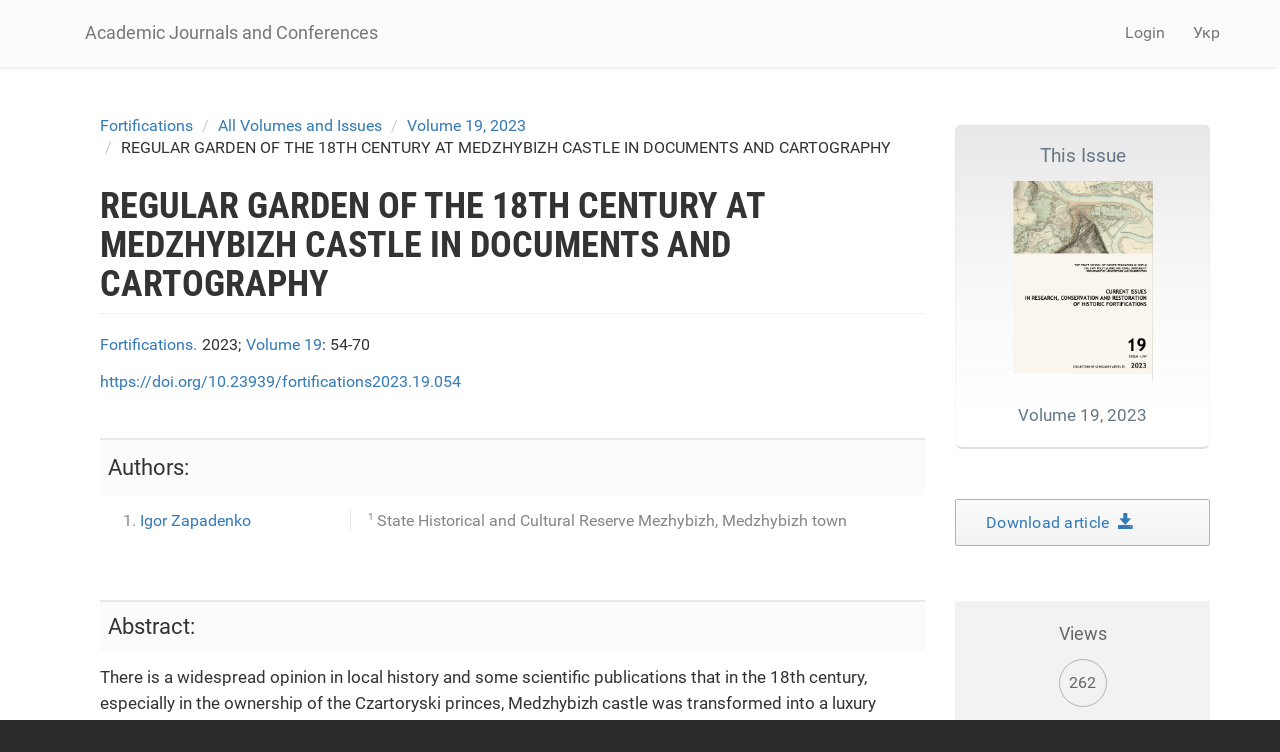

--- FILE ---
content_type: text/html; charset=utf-8
request_url: https://science.lpnu.ua/fortifications/all-volumes-and-issues/volume-19-2023/regular-garden-18th-century-medzhybizh-castle
body_size: 12225
content:











<!DOCTYPE html>
<html lang="en" dir="ltr" prefix="content: http://purl.org/rss/1.0/modules/content/ dc: http://purl.org/dc/terms/ foaf: http://xmlns.com/foaf/0.1/ og: http://ogp.me/ns# rdfs: http://www.w3.org/2000/01/rdf-schema# sioc: http://rdfs.org/sioc/ns# sioct: http://rdfs.org/sioc/types# skos: http://www.w3.org/2004/02/skos/core# xsd: http://www.w3.org/2001/XMLSchema#">
<head>
  <link rel="profile" href="http://www.w3.org/1999/xhtml/vocab" />
  <meta name="viewport" content="width=device-width, initial-scale=1.0">
  <meta http-equiv="Content-Type" content="text/html; charset=utf-8" />
<script type="text/x-mathjax-config">
MathJax.Hub.Config({
  extensions: ['tex2jax.js'],
  jax: ['input/TeX','output/HTML-CSS'],
  tex2jax: {
    inlineMath: [ ['$','$'], ['\\(','\\)'] ],
    processEscapes: true,
    processClass: 'tex2jax',
    ignoreClass: 'html'
  },
  showProcessingMessages: false,
  messageStyle: 'none'
});
</script><link rel="shortcut icon" href="https://science.lpnu.ua/sites/default/files/favicon_2_1.ico" type="image/vnd.microsoft.icon" />
<meta name="description" content="There is a widespread opinion in local history and some scientific publications that in the 18th century, especially in the ownership of the Czartoryski princes, Medzhybizh castle was transformed into a luxury romantic residence. The decorative garden was allegedly created as a result of Izabella Czartoryskas interest in English parks, as a continuation of the architectural" />
<meta name="abstract" content="There is a widespread opinion in local history and some scientific publications that in the 18th century, especially in the ownership of the Czartoryski princes, Medzhybizh castle was transformed into a luxury romantic residence. The decorative garden was allegedly created as a result of Izabella Czartoryskas interest in English parks, as a continuation of the architectural program of the main residence in Pulawy. There is even a statement that the garden was arranged in the inner territory of Medzhybizh castle. Nonetheless, the inventories of the Medzhybizh estate indicate that during the 18th century, Medzhybizh castle was utilized not for residential purposes, but also for economic and occasionally military purposes. The notion of a grandiose ornamental garden at the Medzhybizh castle is merely an adaptation of the romantic descriptions of the real romantic park at the Czartoryski main residence called Pulawy (in Poland). Only the Polish researcher Rafal Nestorow has provided real information about the existence of the Medzhybizh garden, which was called the Italian garden. TThis garden was established by Jan Baptista Dessieur in the year 1713. Nestorows research is based on archival documents obtained from the library of Princes Czartoryski in Kraków (Poland). Nonetheless, in his perspective, the precise location of this “Italian garden” remains ambiguous. This article extends and clarifies the research initiated by R. Nestorow. The archival inventories from the 1750s provide a thorough description of the &quot;Italian garden&quot; near the Medzhybizh castle, which was not located in the town of Medzhybizh, but in a nearby suburb called Stawnica. The article explains the location, description of buildings, and list of plants in the so-called “Italian garden”, which belonged to the owners of the Medzhybizh in the 18th century. The differences between this garden and the classic Italian landscape are also explained. The location of the Italian garden surrounding the castle and the streets of the modern Stawnica is revealed by archival maps of Medzhybizh from the 18th and 19th centuries. The article explains where the Italian garden is, what houses it has, and what plants it has. The garden was owned by the Medzhybizh family in the 18th century. The elucidation of the distinctions between this garden and the traditional Italian landscape is also provided." />
<meta name="generator" content="Drupal 7 (https://www.drupal.org)" />
<link rel="canonical" href="https://science.lpnu.ua/fortifications/all-volumes-and-issues/volume-19-2023/regular-garden-18th-century-medzhybizh-castle" />
<link rel="shortlink" href="https://science.lpnu.ua/node/32839" />
<meta name="citation_title" content="REGULAR GARDEN OF THE 18TH CENTURY AT MEDZHYBIZH CASTLE IN DOCUMENTS AND CARTOGRAPHY" />
<meta name="citation_author" content="Igor Zapadenko" />
<meta name="citation_publication_date" content="Sun, 12/31/2023 - 17:01" />
<meta name="citation_journal_title" content="Current Issues in Research, Conservation and Restoration of Historic Fortifications" />
<meta name="citation_issn" content="2544-6517 print, 2786-8400 online" />
<meta name="citation_volume" content="19" />
<meta name="citation_firstpage" content="54-70" />
  <title>REGULAR GARDEN OF THE 18TH CENTURY AT MEDZHYBIZH CASTLE IN DOCUMENTS AND CARTOGRAPHY | Academic Journals and Conferences</title>
  <link type="text/css" rel="stylesheet" href="https://science.lpnu.ua/sites/default/files/css/css_lQaZfjVpwP_oGNqdtWCSpJT1EMqXdMiU84ekLLxQnc4.css" media="all" />
<link type="text/css" rel="stylesheet" href="https://science.lpnu.ua/sites/default/files/css/css_AdJ--Sd209AePa5Y3KucB0l9gb5acDgGptFtO3PbbQ4.css" media="all" />
<link type="text/css" rel="stylesheet" href="https://science.lpnu.ua/sites/default/files/css/css_erskS4CmMf7iHJTWaDIhX3XxbDqURXE1I1ooXLYwPK0.css" media="all" />
<link type="text/css" rel="stylesheet" href="https://cdn.jsdelivr.net/npm/bootstrap@3.3.5/dist/css/bootstrap.min.css" media="all" />
<link type="text/css" rel="stylesheet" href="https://cdn.jsdelivr.net/npm/@unicorn-fail/drupal-bootstrap-styles@0.0.2/dist/3.3.1/7.x-3.x/drupal-bootstrap.min.css" media="all" />
<link type="text/css" rel="stylesheet" href="https://science.lpnu.ua/sites/default/files/css/css_GbuCNacVdixzVzZhoS-X-oWpD6Wx6rxeroBsqFcv38U.css" media="all" />
<link type="text/css" rel="stylesheet" href="https://science.lpnu.ua/sites/default/files/css/css_VY3HXPrKrcXkS1JXAAbH8wwHzjtJ3bDVEWtLW_aXRfk.css" media="all" />
  <!-- HTML5 element support for IE6-8 -->
  <!--[if lt IE 9]>
    <script src="https://cdn.jsdelivr.net/html5shiv/3.7.3/html5shiv-printshiv.min.js"></script>
  <![endif]-->
  <script src="//ajax.googleapis.com/ajax/libs/jquery/2.2.4/jquery.min.js"></script>
<script>window.jQuery || document.write("<script src='/sites/all/modules/jquery_update/replace/jquery/2.2/jquery.min.js'>\x3C/script>")</script>
<script src="https://science.lpnu.ua/sites/default/files/js/js_GOikDsJOX04Aww72M-XK1hkq4qiL_1XgGsRdkL0XlDo.js"></script>
<script src="https://cdn.jsdelivr.net/npm/bootstrap@3.3.5/dist/js/bootstrap.min.js"></script>
<script>document.createElement( "picture" );</script>
<script src="https://science.lpnu.ua/sites/default/files/js/js_h1kIQc82oEnjts8Q2IjhIr4-vOXZTPPeUAahkcuTUZs.js"></script>
<script src="https://science.lpnu.ua/sites/default/files/js/js_tK44HrrNN_ot3AB_SIg7CTEZxcYobftq5brAbe-SmFE.js"></script>
<script src="https://platform.linkedin.com/in.js?async=true"></script>
<script src="https://science.lpnu.ua/sites/default/files/js/js_w-aM4KNWXW8Jrdf-7WOvxjpM-RH56wFYx1vCm78D3_Q.js"></script>
<script>(function(i,s,o,g,r,a,m){i["GoogleAnalyticsObject"]=r;i[r]=i[r]||function(){(i[r].q=i[r].q||[]).push(arguments)},i[r].l=1*new Date();a=s.createElement(o),m=s.getElementsByTagName(o)[0];a.async=1;a.src=g;m.parentNode.insertBefore(a,m)})(window,document,"script","https://www.google-analytics.com/analytics.js","ga");ga("create", "UA-107083017-1", {"cookieDomain":"auto"});ga("set", "anonymizeIp", true);ga("send", "pageview");</script>
<script src="https://science.lpnu.ua/sites/default/files/js/js_Vlf6jkIcnbVMukpqqFOsrm0jcEoyTLYCAd2BK-ydqYw.js"></script>
<script src="https://cdnjs.cloudflare.com/ajax/libs/mathjax/2.7.0/MathJax.js?config=TeX-AMS-MML_HTMLorMML"></script>
<script src="https://science.lpnu.ua/sites/default/files/js/js_9HHImtiZlnaWOyJmjUqC--O8R6MGRHCztl97E2hDHng.js"></script>
<script>jQuery.extend(Drupal.settings, {"basePath":"\/","pathPrefix":"","setHasJsCookie":0,"ajaxPageState":{"theme":"science","theme_token":"emwR0JNztH8htdQyNnuNJ0-_yd9BIUGG_5tYzAIOtz0","js":{"sites\/all\/modules\/picture\/picturefill2\/picturefill.min.js":1,"sites\/all\/modules\/picture\/picture.min.js":1,"sites\/all\/themes\/bootstrap\/js\/bootstrap.js":1,"\/\/ajax.googleapis.com\/ajax\/libs\/jquery\/2.2.4\/jquery.min.js":1,"0":1,"misc\/jquery-extend-3.4.0.js":1,"misc\/jquery-html-prefilter-3.5.0-backport.js":1,"misc\/jquery.once.js":1,"misc\/drupal.js":1,"sites\/all\/modules\/jquery_update\/js\/jquery_browser.js":1,"https:\/\/cdn.jsdelivr.net\/npm\/bootstrap@3.3.5\/dist\/js\/bootstrap.min.js":1,"1":1,"sites\/all\/modules\/comment_notify\/comment_notify.js":1,"sites\/all\/modules\/mathjax\/mathjax.js":1,"public:\/\/languages\/en_H1y2_LnzNFGE4hzDAprGKGLlG1L0LoJ7MikvzdTF8OE.js":1,"sites\/all\/libraries\/colorbox\/jquery.colorbox-min.js":1,"sites\/all\/modules\/colorbox\/js\/colorbox.js":1,"sites\/all\/modules\/colorbox\/styles\/default\/colorbox_style.js":1,"sites\/all\/modules\/nodeviewcount\/theme\/js\/nodeviewcount.js":1,"sites\/all\/modules\/service_links\/js\/facebook_share.js":1,"sites\/all\/modules\/service_links\/js\/twitter_button.js":1,"sites\/all\/modules\/service_links\/js\/google_plus_one.js":1,"https:\/\/platform.linkedin.com\/in.js?async=true":1,"sites\/all\/modules\/service_links\/js\/linkedin_share_button.js":1,"sites\/all\/modules\/google_analytics\/googleanalytics.js":1,"2":1,"sites\/all\/libraries\/pdf.js\/build\/pdf.js":1,"https:\/\/cdnjs.cloudflare.com\/ajax\/libs\/mathjax\/2.7.0\/MathJax.js?config=TeX-AMS-MML_HTMLorMML":1,"sites\/all\/themes\/science\/css\/but_down.js":1},"css":{"modules\/system\/system.base.css":1,"sites\/all\/modules\/comment_notify\/comment_notify.css":1,"sites\/all\/modules\/date\/date_api\/date.css":1,"sites\/all\/modules\/date\/date_popup\/themes\/datepicker.1.7.css":1,"modules\/field\/theme\/field.css":1,"sites\/all\/modules\/node\/node.css":1,"sites\/all\/modules\/picture\/picture_wysiwyg.css":1,"sites\/all\/modules\/views\/css\/views.css":1,"sites\/all\/modules\/ckeditor\/css\/ckeditor.css":1,"sites\/all\/modules\/colorbox\/styles\/default\/colorbox_style.css":1,"sites\/all\/modules\/ctools\/css\/ctools.css":1,"modules\/locale\/locale.css":1,"https:\/\/cdn.jsdelivr.net\/npm\/bootstrap@3.3.5\/dist\/css\/bootstrap.min.css":1,"https:\/\/cdn.jsdelivr.net\/npm\/@unicorn-fail\/drupal-bootstrap-styles@0.0.2\/dist\/3.3.1\/7.x-3.x\/drupal-bootstrap.min.css":1,"sites\/all\/themes\/science\/css\/style.css":1,"sites\/all\/themes\/science\/css\/bootstrap-ms.css":1,"sites\/default\/files\/fontyourface\/font.css":1,"public:\/\/fontyourface\/local_fonts\/Roboto_Condensed_bold-normal-normal\/stylesheet.css":1,"public:\/\/fontyourface\/local_fonts\/Roboto-italic-normal\/stylesheet.css":1,"public:\/\/fontyourface\/local_fonts\/Roboto_normal-normal-normal\/stylesheet.css":1}},"colorbox":{"opacity":"0.85","current":"{current} of {total}","previous":"\u00ab Prev","next":"Next \u00bb","close":"Close","maxWidth":"98%","maxHeight":"98%","fixed":true,"mobiledetect":true,"mobiledevicewidth":"480px","file_public_path":"\/sites\/default\/files","specificPagesDefaultValue":"admin*\nimagebrowser*\nimg_assist*\nimce*\nnode\/add\/*\nnode\/*\/edit\nprint\/*\nprintpdf\/*\nsystem\/ajax\nsystem\/ajax\/*"},"nodeviewcount":{"nodeviewcount_path":"nodeviewcount","nodeviewcount_nid":"32839","nodeviewcount_uid":0},"ws_fs":{"type":"button_count","app_id":"1914490655438645","css":""},"ws_gpo":{"size":"medium","annotation":"","lang":"","callback":"","width":300},"ws_lsb":{"countmode":"right"},"googleanalytics":{"trackOutbound":1,"trackMailto":1,"trackDownload":1,"trackDownloadExtensions":"7z|aac|arc|arj|asf|asx|avi|bin|csv|doc(x|m)?|dot(x|m)?|exe|flv|gif|gz|gzip|hqx|jar|jpe?g|js|mp(2|3|4|e?g)|mov(ie)?|msi|msp|pdf|phps|png|ppt(x|m)?|pot(x|m)?|pps(x|m)?|ppam|sld(x|m)?|thmx|qtm?|ra(m|r)?|sea|sit|tar|tgz|torrent|txt|wav|wma|wmv|wpd|xls(x|m|b)?|xlt(x|m)|xlam|xml|z|zip","trackColorbox":1},"ogContext":{"groupType":"node","gid":"32831"},"bootstrap":{"anchorsFix":"0","anchorsSmoothScrolling":"0","formHasError":1,"popoverEnabled":1,"popoverOptions":{"animation":1,"html":0,"placement":"right","selector":"","trigger":"click","triggerAutoclose":1,"title":"","content":"","delay":0,"container":"body"},"tooltipEnabled":1,"tooltipOptions":{"animation":1,"html":0,"placement":"auto left","selector":"","trigger":"hover focus","delay":0,"container":"body"}}});</script>
</head>
<body class="html not-front not-logged-in one-sidebar sidebar-second page-node page-node- page-node-32839 node-type-paper og-context og-context-node og-context-node-32831 i18n-en">
  <div id="skip-link">
    <a href="#main-content" class="element-invisible element-focusable">Skip to main content</a>
  </div>
    

<div class ="topnav">
<header id="navbar" role="banner" class="navbar container navbar-default">
  <div class="container">
    <div class="navbar-header">
      
              <a class="name navbar-brand" href="/" title="Home">Academic Journals and Conferences</a>
      
              <button type="button" class="navbar-toggle" data-toggle="collapse" data-target=".navbar-collapse">
          <span class="sr-only">Toggle navigation</span>
          <span class="icon-bar"></span>
          <span class="icon-bar"></span>
          <span class="icon-bar"></span>
        </button>
          </div>

          <div class="navbar-collapse collapse">
        <nav role="navigation">
                                <ul class="menu nav navbar-nav secondary"><li class="first last leaf" id="user_login"><a href="/user">Login</a></li>
</ul>                                  <div class="region region-navigation">
    <section id="block-locale-language-content" class="block block-locale clearfix">

      
  <div class="item-list"><ul class="nav navbar-nav navbar-right"><li class="lang_en active first"><a href="/fortifications/all-volumes-and-issues/volume-19-2023/regular-garden-18th-century-medzhybizh-castle" class="active"><span class='lang-sm' lang='en'></span> Eng</a></li>
<li class="lang_uk last"><a href="/uk/fortyfikaciyi/vsi-vypusky/volume-19-2023/regulyarnyy-sad-xviii-st-pry-medzhybizkomu-zamku-dokumenty" class=""><span class='lang-sm' lang='uk'></span> Укр</a></li>
</ul></div>
</section>
  </div>
                  </nav>
      </div>
      </div>
</header>
</div>

<div class="main-container container empty-hero">

<div class="main-container container">

  <header role="banner" id="page-header">
    <div id= "content">
    </div>
	
  </header> <!-- /#page-header -->

  <div class="row">

    
    <section class="col-sm-9">
            <ol class="breadcrumb"><li><a href="/fortifications">Fortifications</a></li>
<li><a href="/fortifications/all-volumes-and-issues">All Volumes and Issues</a></li>
<li><a href="/fortifications/all-volumes-and-issues/volume-19-2023">Volume 19, 2023</a></li>
<li>REGULAR GARDEN OF THE 18TH CENTURY AT MEDZHYBIZH CASTLE IN DOCUMENTS AND CARTOGRAPHY</li>
</ol>      <a id="main-content"></a>
                    <h1 class="page-header">REGULAR GARDEN OF THE 18TH CENTURY AT MEDZHYBIZH CASTLE IN DOCUMENTS AND CARTOGRAPHY</h1>
                                                          <div class="region region-content">
    <section id="block-views-732990c9da7f31ce574ff3bec5bd43d8" class="block block-views clearfix">

      
  <div class="view view-authors-article-journal- view-id-authors_article_journal_ view-display-id-block_4 view-dom-id-1349154bf9867b00d499c8249c74eb78">
        
  
  
      <div class="view-content">
        <div class="views-row views-row-1 views-row-odd views-row-first views-row-last">
      
  <div class="views-field views-field-title-1">        <span class="field-content"><a href="/fortifications">Fortifications.</a></span>  </div>  
  <div class="views-field views-field-field-year">        <div class="field-content">2023; </div>  </div>  
  <div class="views-field views-field-title">        <span class="field-content"><a href="/fortifications/all-volumes-and-issues/volume-19-2023">Volume 19</a></span>  </div>  
  <div class="views-field views-field-field-pages">        <div class="field-content">: 54-70</div>  </div>  </div>
    </div>
  
  
  
  
  
  
</div>
</section>
<section id="block-views-7e99d94924aec600eba78e5a483f96de" class="block block-views clearfix">

      
  <div class="view view-authors-article-journal- view-id-authors_article_journal_ view-display-id-block_3 view-dom-id-c8945cfd28417f9d70097de0c07eb600">
        
  
  
      <div class="view-content">
        <div class="views-row views-row-1 views-row-odd views-row-first views-row-last">
      
  <span class="views-field views-field-field-doi paper_doi">        <span class="field-content"><a href="https://doi.org/10.23939/fortifications2023.19.054" target="_blank">https://doi.org/10.23939/fortifications2023.19.054</a></span>  </span>  </div>
    </div>
  
  
  
  
  
  
</div>
</section>
<section id="block-views-bibliography-paper-block" class="block block-views clearfix">

      
  <div class="view view-bibliography-paper view-id-bibliography_paper view-display-id-block view-dom-id-10f2a0b8d287a05ca5d127ed4d584c23">
        
  
  
      <div class="view-content">
        <div class="views-row views-row-1 views-row-odd views-row-first views-row-last">
      </div>
    </div>
  
  
  
  
  
  
</div>
</section>
<section id="block-views-authors-article-journal-block" class="block block-views clearfix">

      
  <div class="view view-authors-article-journal- view-id-authors_article_journal_ view-display-id-block view-dom-id-6a084d53e93784a237f3761d1792d934">
        
  
  
      <div class="view-content">
        <div class="views-row views-row-1 views-row-odd views-row-first views-row-last">
      
  <div class="views-field views-field-field-authors-paper">    <strong class="views-label views-label-field-authors-paper">Authors: </strong>    <div class="field-content nobr"><ol><li><a href="/all-authors-journals/igor-zapadenko">Igor Zapadenko</a></li>
</ol></div>  </div>  </div>
    </div>
  
  
      <div class="attachment attachment-after">
      <div class="view view-authors-article-journal- view-id-authors_article_journal_ view-display-id-attachment_1">
        
  
  
      <div class="view-content">
        <div class="views-row views-row-1 views-row-odd views-row-first views-row-last">
      
  <div class="views-field views-field-field-affiliation-p-">        <div class="field-content"><div class="authors_affiliation"><div class="affiliation_count">1</div>State Historical and Cultural Reserve Mezhybizh, Medzhybizh town</div></div>  </div>  </div>
    </div>
  
  
  
  
  
  
</div>    </div>
  
  
  
  
</div>
</section>
<section id="block-system-main" class="block block-system clearfix">

      
  <article id="node-32839" class="node node-paper clearfix" about="/fortifications/all-volumes-and-issues/volume-19-2023/regular-garden-18th-century-medzhybizh-castle" typeof="sioc:Item foaf:Document">
    <header>
            <span property="dc:title" content="REGULAR GARDEN OF THE 18TH CENTURY AT MEDZHYBIZH CASTLE IN DOCUMENTS AND CARTOGRAPHY" class="rdf-meta element-hidden"></span>      </header>
    <div class="field field-name-body field-type-text-with-summary field-label-hidden"><div class="field-items"><div class="field-item even" property="content:encoded"><p>There is a widespread opinion in local history and some scientific publications that in the 18th century, especially in the ownership of the Czartoryski princes, Medzhybizh castle was transformed into a luxury romantic residence. The decorative garden was allegedly created as a result of Izabella Czartoryskas interest in English parks, as a continuation of the architectural program of the main residence in Pulawy. There is even a statement that the garden was arranged in the inner territory of Medzhybizh castle.</p>
<p>Nonetheless, the inventories of the Medzhybizh estate indicate that during the 18th century, Medzhybizh castle was utilized not for residential purposes, but also for economic and occasionally military purposes. The notion of a grandiose ornamental garden at the Medzhybizh castle is merely an adaptation of the romantic descriptions of the real romantic park at the Czartoryski main residence called Pulawy (in Poland).</p>
<p>Only the Polish researcher Rafal Nestorow has provided real information about the existence of the Medzhybizh garden, which was called the Italian garden. TThis garden was established by Jan Baptista Dessieur in the year 1713. Nestorows research is based on archival documents obtained from the library of Princes Czartoryski in Kraków (Poland). Nonetheless, in his perspective, the precise location of this “Italian garden” remains ambiguous.</p>
<p>This article extends and clarifies the research initiated by R. Nestorow. The archival inventories from the 1750s provide a thorough description of the "Italian garden" near the Medzhybizh castle, which was not located in the town of Medzhybizh, but in a nearby suburb called Stawnica. </p>
<p>The article explains the location, description of buildings, and list of plants in the so-called “Italian garden”, which belonged to the owners of the Medzhybizh in the 18th century. The differences between this garden and the classic Italian landscape are also explained. The location of the Italian garden surrounding the castle and the streets of the modern Stawnica is revealed by archival maps of Medzhybizh from the 18th and 19th centuries.</p>
<p>The article explains where the Italian garden is, what houses it has, and what plants it has. The garden was owned by the Medzhybizh family in the 18th century. The elucidation of the distinctions between this garden and the traditional Italian landscape is also provided.</p>
</div></div></div><div class="field field-name-field-keywords field-type-taxonomy-term-reference field-label-hidden"><div class="field-items"><div class="field-item even"><a href="/keywords-paper/polish-lithuanian-commonwealth" typeof="skos:Concept" property="rdfs:label skos:prefLabel" datatype="">Polish-Lithuanian Commonwealth</a></div><div class="field-item odd"><a href="/keywords-paper/podillya-1" typeof="skos:Concept" property="rdfs:label skos:prefLabel" datatype="">Podillya</a></div><div class="field-item even"><a href="/keywords-paper/xviii-century" typeof="skos:Concept" property="rdfs:label skos:prefLabel" datatype="">XVIII century</a></div><div class="field-item odd"><a href="/keywords-paper/castle" typeof="skos:Concept" property="rdfs:label skos:prefLabel" datatype="">castle</a></div><div class="field-item even"><a href="/keywords-paper/residence" typeof="skos:Concept" property="rdfs:label skos:prefLabel" datatype="">residence</a></div><div class="field-item odd"><a href="/keywords-paper/gardening" typeof="skos:Concept" property="rdfs:label skos:prefLabel" datatype="">gardening</a></div><div class="field-item even"><a href="/keywords-paper/landscape-design" typeof="skos:Concept" property="rdfs:label skos:prefLabel" datatype="">landscape design</a></div><div class="field-item odd"><a href="/keywords-paper/economy-estates" typeof="skos:Concept" property="rdfs:label skos:prefLabel" datatype="">economy of estates</a></div><div class="field-item even"><a href="/keywords-paper/inventories" typeof="skos:Concept" property="rdfs:label skos:prefLabel" datatype="">Inventories</a></div></div></div><div class="field field-name-field-references field-type-text-long field-label-hidden"><div class="field-items"><div class="field-item even"><p><em>1754: Opisanie dworu międzyboskiego</em>, 1754. 141/1, Doc. 1508. Lviv: Stefanyk National Science Library.</p>
<p>Adamczyk J. L., 2004. <em>Fortyfikacje stałe na polskim przedmurzu od połowy XV do końca XVII wieku</em>. Kielce: Wydawnictwo Politechniki Świętokrzyskiej.</p>
<p>Аkmen І., Bozhko K., Kutsenko T. and Rusanova M., 2020. Mill on the South Bug river in the City of Medzhybizh. <em>Current Issues in Research, Conservation and Restoration of Historic Fortifications.</em> 2020 (13), s. 9–27. <a href="https://doi.org/10.23939/fortifications2020.13.009">https://doi.org/10.23939/fortifications2020.13.009</a></p>
<p>Bajdych V., 2022. The Inventory of 1765 is an invaluable source for studying the history of Medzhybizh Castle and the Medzhybizh town. У: <em>Materialy Vseukrainskoi naukovoi istoryko-kraieznavchoi konferentsii «Khmelnychchyna: istoriia ta suchasnist», 22 вересня 2022, Khmelnytskyi, Ukraine</em>. Khmelnytskyi: FOP Strykhar A.M. с. 104–109.</p>
<p>Cerenowicz Sz. J., 1743. <em>Klucz do skarbcu koron, mitry, purpury y honorów europeyskich w domu Augusta Aleksandra y Mariey Zofiey Sieniawskiey Xięstwa Czartoryskich założonego, podany przez Szymona Jerzego Cerenowicza, roku 1743. Tom I. Wiadomości genealogiczne i historyczne o sławnych rodach polskich z dodaniem wierszy i kopii aktów historycznych oraz „Regestrum munimentów Archivi Międzybożensis», z r. 1740.</em> [Rękopis]. 3547, IV. Kraków: Biblioteka XX Czartoryskich.</p>
<p>Cerenowicz Sz. J., 1753–1755.<em> Plac prawnych prac Międzyboż w Podolu, Granów w Ukrainie, dobra jo. xięstwa ichmciów Czartoryskich wojewodów, generałów ziem ruskich y podolskich małżonków dziedziczne przez Szymona Jerzego Cerenowicza […] delineowany roku pańskiego 1753–1755. Tom 1.</em> [Рукопис], 1753–1755. Ф. 5, Оп. 1, Спр. 3268 І. Львівська наукова бібліотека ім. В. Стефаника НАН України.</p>
<p>Czartoryska I., 1805. <em>Myśli różne o sposobie zakładania ogrodów.</em> Wrocław: W. B. Korn. </p>
<p>Documents of corporations in Podillya of the XVI–XVIII centuries, 2004. In: <em>Litopys Khmelnychchyny</em>. Translate from polish M. Pinchak. Khmelnytskyi: Khmelnytskyi region local history museum. p. 29–47.</p>
<p>Gołębiowska Z., 1983. Podróż Izabeli i Adama Jerzego Czartoryskich do Wielkiej Brytanii (1789–1791). <em>Annales Universitatis Mariae Curie-Skłodowska. Sectio F, Historia.</em> Vol. 38/39, s. 129–146.</p>
<p>Jundziłł J., 1830. <em>Opisanie roślin w Litwie, na Wołyniu, Podolu i Ukrainie dziko rosnących, iako i oswoionych: podług wyd. szesnastego układu roślin Linneusza.</em> Wilno: Józef Zawadzki. </p>
<p>YouTube.com, 2021. <em>Kamianets-Podilskyi muzei 2021. Sektsiia II / Konferentsiia «Arkheolohiia &amp; Fortyfikatsiia Ukrainy»</em>[online] Available at:</p>
<p> &lt;<a href="https://www.youtube.com/watch?v=NLJOnnoq3o4&amp;amp;t=3056s">https://www.youtube.com/watch?v=NLJOnnoq3o4&amp;amp;t=3056s</a>&gt; [Accessed: 01 Decebmer 2023]</p>
<p>Klishch O., Svintsitska L. and Nahnybida R., 2023. Prospects for the revalorization of Gardens de Witte in Kamianets-Podilskyi. In: <em>Shliakhetna Ukraina. Materialna ta dukhovna kultura, 20 September 2022, Malejowce, Ukraine</em>. Kamianets-Podilskyi: Sp. z o.o. Drukarnia «Ruta». pp. 75–82.</p>
<p><em>Klucz międzyboski. Inwentarz klucza: miast, wsi oraz folwarków.</em> 1752. Biblioteka XX Czartoryskich w Krakowie, Rkps 8197 (Dawna sygn. 4111).</p>
<p><em>Klucz międzyboski. Inwentarz klucza: miast, wsi oraz folwarków.</em> 1753. Biblioteka XX Czartoryskich w Krakowie, Rkps 8198 (Dawna sygn. 4114).</p>
<p><em>Klucz międzyboski. Inwentarz klucza: miast, wsi oraz folwarków.</em> 1758. Biblioteka XX Czartoryskich w Krakowie, Rkps 8202 (Dawna sygn. 4121).</p>
<p><em>Klucz międzyboski. Inwentarz klucza: miast, wsi oraz folwarków. </em>1759. Biblioteka XX Czartoryskich w Krakowie, Rkps 8203 (Dawna Gosp.308).</p>
<p>Krykun M., 2007. Szymon Jerzy Cerenowicz and his book «Plac prawnych prac». In: <em>Do dzherel. Zbirnyk naukovykh prats na poshanu Oleha Kupchynskoho z nahody yoho 70-richchia</em>. Kyiv – Lviv. Vol. 2. pp. 377–406.</p>
<p>Krykun M., 2009. <em>Inventory of the Medzhybizh estate in 1717</em>. Lviv: Shevchenko Scientific Society.</p>
<p><em>Mappa sporów granicznych w gruntach między dobrami dziedzicznemi, wsią Hołowczyńce zwaną do klucza Międzyborskiego […] y wsią Horbasowem starostwa Latyczowskiego […]</em> [Dokumentacja geodezyjno-kartograficzna], 1772. Sądy Komisarskie, Sygn. 1/405/0/-/500–17. Archiwum Główne Akt Dawnych.</p>
<p>Nestorow R., 2009. <em>Jan Baptysta Dessieur – inżynier, architekt czy plenipotent hetmana Adama Mikołaja Sieniawskiego? </em>W: Biuletyn Historii Sztuki. R. 71, nr 3. Warszawa: Instytut Sztuki PAN. s. 319–360. <a href="https://doi.org/10.11588/diglit.35030.30">https://doi.org/10.11588/diglit.35030.30</a></p>
<p>Nestorow R., 2016. <em>Pro domo et nomine suo: Fundacje i inicjatywy artystyczne Adama Mikołaja i Elżbiety Sieniawskich</em>. Warszawa: Instytut Sztuki Polskiej Akademii Nauk.</p>
<p>Niemcewicz J. U., 1868. <em>Pamiętniki czasów moich [dzieło pośmiertne]</em>. Lipsk: F. A. Brockhaus.</p>
<p>Pierwsze lata porozbiorowe, 1887. W: L. Dębicki, komp. <em>Puławy (1762–1830): monografia z życia towarzyskiego, politycznego i literackiego</em>. Lwów: Księgarnia Gubryniwicza i Szmidta. Т. 2 Czasy porozbiorowe. </p>
<p>Słaby A., 2014. <em>Rządzicha oleszycka. Dwór Elżbiety z Lubomirskich Sieniawskiej jako przykład patronatu kobiecego w czasach saskich</em>. Kraków: Wydawnictwo LIBRON – Filip Lohner. </p>
<p>Pazhymskyi O., 1996. Sieniawski, Czartoryski, Medzhybizh. In: <em>Medzhybizh: 850 rokiv istorii, 17 August 1996, Medzhybizh, Ukraine</em>. Medzhybizh. pp. 32–35.</p>
<p><em>Plan zamku i forshtatu mestechka Mezhibozha sochinen maia 9 dnia 1769 goda [The plan of the castle and settlement of Medzhybizh town was drawn up on May 9, 1769]</em>, 1769. 349/19, Doc. 2188. Russian State Military Historical Archive.</p>
<p><em>Plan mestechka Medzhybozha s okrestnostiamy na 5 verst [Plan of the Medzhibozh town with its surroundings for 5 versts]</em>, 184?. 846/16, Doc. 19759. Russian State Military Historical Archive.</p>
<p>Tomilovych L., 2019. <em>Historical and architectural reference plan of Medzhybizh town of Khmelnytskyi region with definition of boundaries and modes of use of protected areas of monuments and historical areas</em>. Kyiv: «Institute of Cultural Heritage» of the All-Ukrainian Council for the Protection of Cultural Heritage.</p>
<p>Zapadenko I., 2022a. Medzhybizh castle in the 1760th years Inventories. <em>Current Issues in Research, Conservation and Restoration of Historic Fortifications</em>. 17(2022), pp. 79–113. doi: 10.23939/fortifications2022.17.079</p>
<p>Zapadenko I., 2022b. Inventories of Medzhybizh 1752–1753 as a source for the research of Medzhybizh Castle. In: <em>Archeology &amp; Fortification of Ukraine, 26 November 2021, Kamianets-Podilskyi, Ukraine</em> [online]. Kamianets-Podilskyi: Kamianets-Podilskyi State Historical Museum-Reserve. pp. 279–287. </p>
<p>Zapadenko, I., 2022c. Medzhybizh castle in the descriptions of the inventories of the Medzhybizh estate of the 18th century. <em>Podilska starovyna</em>, 8(1), 88–96.</p>
<p>Zapadenko I., 2022d. «Description of the manor house in Medzhybizh…» 1754: new translation, reconstruction, localization in the town. In: <em>Khmelnychchyna: istoriia ta suchasnist, 22 September 2022, Khmelnytskyi, Ukraine</em> [online]. Khmelnytskyi: FOP Strykhar A.M. pp. 95–104. </p>
<p>Zapadenko I., 2023. «Ogród włoski» na Stawnicy: przyczynek do kwestii ogrodnictwa w międzyboskim kluczu w XVIII. wieku. W: <em>Shliakhetna Ukraina. Materialna ta dukhovna kultura, 20.09.2022, Malejowce, Ukraine</em>. Kamieniec Podolski: Sp. z o.o. Drukarnia «Ruta». s. 69–74.</p>
<p><em>Zbiór akt grodzkich i prywatnych ułożonych wg miejscowości L-M: Miedzybóż – sądowych, majątkowych z lat 1663–1744 dotyczących dóbr Sieniawskich, Czartoryskich.</em> 1663–1744. Sygn. 3822 IV Rjęz. Biblioteka XX Czartoryskich w Krakowie.</p>
</div></div></div><div class="field field-name-field-full-text field-type-file field-label-hidden"><div class="field-items"><div class="field-item even"><iframe class="pdf" webkitallowfullscreen="" mozallowfullscreen="" allowfullscreen="" frameborder="no" width="100%" height="600px" src="https://science.lpnu.ua/sites/all/libraries/pdf.js/web/viewer.html?file=https%3A%2F%2Fscience.lpnu.ua%2Fsites%2Fdefault%2Ffiles%2Fjournal-paper%2F2023%2Fdec%2F32839%2Fzapadenko.pdf" data-src="https://science.lpnu.ua/sites/default/files/journal-paper/2023/dec/32839/zapadenko.pdf">https://science.lpnu.ua/sites/default/files/journal-paper/2023/dec/32839/zapadenko.pdf</iframe>
</div></div></div>     <footer>
          <ul class="links list-inline"><li class="service-links-facebook-share first"><a href="http://www.facebook.com/sharer.php" title="Share this post on Facebook" class="service-links-facebook-share" rel="https://science.lpnu.ua/fortifications/all-volumes-and-issues/volume-19-2023/regular-garden-18th-century-medzhybizh-castle"><span class="element-invisible">Share on Facebook</span></a></li>
<li class="service-links-twitter-widget"><a href="http://twitter.com/share?url=https%3A//science.lpnu.ua/fortifications/all-volumes-and-issues/volume-19-2023/regular-garden-18th-century-medzhybizh-castle&amp;count=horizontal&amp;via=&amp;text=REGULAR%20GARDEN%20OF%20THE%2018TH%20CENTURY%20AT%20MEDZHYBIZH%20CASTLE%20IN%20DOCUMENTS%20AND%20CARTOGRAPHY&amp;counturl=https%3A//science.lpnu.ua/fortifications/all-volumes-and-issues/volume-19-2023/regular-garden-18th-century-medzhybizh-castle" class="twitter-share-button service-links-twitter-widget" title="Tweet This" rel="nofollow"><span class="element-invisible">Tweet Widget</span></a></li>
<li class="service-links-linkedin-share-button"><a href="https://science.lpnu.ua/fortifications/all-volumes-and-issues/volume-19-2023/regular-garden-18th-century-medzhybizh-castle" title="Share on Linkedin" class="service-links-linkedin-share-button" rel="nofollow"><span class="element-invisible">Linkedin Share Button</span></a></li>
<li class="service-links-google-plus-one last"><a href="https://science.lpnu.ua/fortifications/all-volumes-and-issues/volume-19-2023/regular-garden-18th-century-medzhybizh-castle" title="Plus it" class="service-links-google-plus-one" rel="nofollow"><span class="element-invisible">Google Plus One</span></a></li>
</ul>  </footer>
      </article>

</section>
  </div>
    </section>

          <aside class="col-sm-3" role="complementary">
          <div class="region region-sidebar-second">
    <section id="block-views-issue-block-1" class="block block-views clearfix">

      
  <div class="view view-issue view-id-issue view-display-id-block_1 view-dom-id-54afffc1353ad05e02115c92ae607226">
        
  
  
      <div class="view-content">
        <div class="views-row views-row-1 views-row-odd views-row-first views-row-last">
      
  <div class="views-field views-field-title">        <span class="field-content"><a href="/fortifications/all-volumes-and-issues/volume-19-2023"><div class='aboutissue'> <div class='issuetitle'>This Issue</div> <div class='journal_cover'><img typeof="foaf:Image" class="img-responsive" src="https://science.lpnu.ua/sites/default/files/issue/2023/32831/znimokekrana2023-12-31o160422.png" width="808" height="1162" alt="" /></div> <div class='issuepaper'> Volume 19,  2023</div></div></a></span>  </div>  </div>
    </div>
  
  
  
  
  
  
</div>
</section>
<section id="block-views-full-text-article-block" class="block block-views clearfix">

      
  <div class="view view-full-text-article view-id-full_text_article view-display-id-block view-dom-id-6c80528ce7a55ddab4aafbcd4231df21">
        
  
  
      <div class="view-content">
        <div class="views-row views-row-1 views-row-odd views-row-first views-row-last">
      
  <div class="views-field views-field-field-full-text">        <div class="field-content"><div class="download-article"><a href="https://science.lpnu.ua/sites/default/files/journal-paper/2023/dec/32839/zapadenko.pdf" target="_blank">Download article  <div class="glyphicon glyphicon-save"></div></a></div></div>  </div>  </div>
    </div>
  
  
  
  
  
  
</div>
</section>
<section id="block-views-issue-block-4" class="block block-views clearfix">

      
  <div class="view view-issue view-id-issue view-display-id-block_4 view-dom-id-62517d6a5d7da31283ec6e025f8dc862">
        
  
  
      <div class="view-content">
        <div class="views-row views-row-1 views-row-odd views-row-first views-row-last">
      
  <div class="views-field views-field-field--link">        <div class="field-content"></div>  </div>  </div>
    </div>
  
  
  
  
  
  
</div>
</section>
<section id="block-views-de2497ac24d4a10e646b3cb884677920" class="block block-views clearfix">

      
  <div class="view view-nodeviewscount-statistics view-id-nodeviewscount_statistics view-display-id-block_1 view-dom-id-c03a734103594d4016dd9e4ec987363d">
        
  
  
      <div class="view-content">
        <div class="views-row views-row-1 views-row-odd views-row-first views-row-last">
      
  <div class="views-field views-field-nid">    <span class="views-label views-label-nid readerslabel">Views</span>    <span class="field-content readers">262</span>  </div>  </div>
    </div>
  
  
  
  
  
  
</div>
</section>
<section id="block-views-similarterms-block" class="block block-views clearfix">

        <h2 class="block-title">Related</h2>
    
  <div class="view view-similarterms view-id-similarterms view-display-id-block view-dom-id-ba69ecda8c0b2d5c7a5d2b967acce860">
        
  
  
      <div class="view-content">
        <div class="views-row views-row-1 views-row-odd views-row-first">
      
  <div class="views-field views-field-title">        <span class="field-content related-terms"><a href="/fortifications/all-volumes-and-issues/volume-17-2022/about-turkish-fortifications-medzhybizh-1672">ABOUT THE «TURKISH FORTIFICATIONS» OF MEDZHYBIZH 1672-1699 IN THE CONTEXT OF THE DOCUMENTARY CHRONOLOGY OF THE OTTOMAN CLAIMS FOR PODILLYA</a></span>  </div>  </div>
  <div class="views-row views-row-2 views-row-even">
      
  <div class="views-field views-field-title">        <span class="field-content related-terms"><a href="/fortifications/all-volumes-and-issues/volume-17-2022/medzhybizh-castle-1760th-years-inventories">MEDZHYBIZH  CASTLE IN THE 1760th YEARS INVENTORIES</a></span>  </div>  </div>
  <div class="views-row views-row-3 views-row-odd views-row-last">
      
  <div class="views-field views-field-title">        <span class="field-content related-terms"><a href="/fortifications/all-volumes-and-issues/volume-14-2021/historical-and-urban-research-defense-complexes">HISTORICAL AND URBAN RESEARCH OF DEFENSE COMPLEXES OF VINNITSA OF RUS’-LITHUANIAN ERA (14th-16th CENTURIES)</a></span>  </div>  </div>
    </div>
  
  
  
  
  
  
</div>
</section>
  </div>
      </aside>  <!-- /#sidebar-second -->
    
  </div>
</div>
</div>


<div id="conference_news">
	<div class="container">
			</div>
</div>


<div id="content_wide">
	<div class="container">	
			</div>
</div>

<div class="footer_block">
  <footer class="footer container">
      <div class="region region-footer">
    <section id="block-block-23" class="block block-block clearfix">

      
  <div class="tex2jax"><div class="img-logo"><a href="http://www.lp.edu.ua/en" target="_blank"><img alt="" src="/sites/default/files/NULP1.png" /></a></div>
</div>
</section>
<section id="block-block-2" class="block block-block clearfix">

      
  <div class="tex2jax"><p>© Academic Journals and Conferences, 2025.</p>
</div>
</section>
<section id="block-block-24" class="block block-block clearfix">

      
  <div class="tex2jax"><div><img alt="" src="/sites/default/files/openaccess1.png" /></div>
</div>
</section>
  </div>
  </footer>
</div>
  <script src="https://science.lpnu.ua/sites/default/files/js/js_7Ukqb3ierdBEL0eowfOKzTkNu-Le97OPm-UqTS5NENU.js"></script>
<script src="https://science.lpnu.ua/sites/default/files/js/js_MRdvkC2u4oGsp5wVxBG1pGV5NrCPW3mssHxIn6G9tGE.js"></script>
</body>
</html>


--- FILE ---
content_type: text/html; charset=utf-8
request_url: https://accounts.google.com/o/oauth2/postmessageRelay?parent=https%3A%2F%2Fscience.lpnu.ua&jsh=m%3B%2F_%2Fscs%2Fabc-static%2F_%2Fjs%2Fk%3Dgapi.lb.en.OE6tiwO4KJo.O%2Fd%3D1%2Frs%3DAHpOoo_Itz6IAL6GO-n8kgAepm47TBsg1Q%2Fm%3D__features__
body_size: 158
content:
<!DOCTYPE html><html><head><title></title><meta http-equiv="content-type" content="text/html; charset=utf-8"><meta http-equiv="X-UA-Compatible" content="IE=edge"><meta name="viewport" content="width=device-width, initial-scale=1, minimum-scale=1, maximum-scale=1, user-scalable=0"><script src='https://ssl.gstatic.com/accounts/o/2580342461-postmessagerelay.js' nonce="sWaoesKPAoNrjLBt2vrqTA"></script></head><body><script type="text/javascript" src="https://apis.google.com/js/rpc:shindig_random.js?onload=init" nonce="sWaoesKPAoNrjLBt2vrqTA"></script></body></html>

--- FILE ---
content_type: text/plain
request_url: https://www.google-analytics.com/j/collect?v=1&_v=j102&aip=1&a=1662101019&t=pageview&_s=1&dl=https%3A%2F%2Fscience.lpnu.ua%2Ffortifications%2Fall-volumes-and-issues%2Fvolume-19-2023%2Fregular-garden-18th-century-medzhybizh-castle&ul=en-us%40posix&dt=REGULAR%20GARDEN%20OF%20THE%2018TH%20CENTURY%20AT%20MEDZHYBIZH%20CASTLE%20IN%20DOCUMENTS%20AND%20CARTOGRAPHY%20%7C%20Academic%20Journals%20and%20Conferences&sr=1280x720&vp=1280x720&_u=YEBAAEABAAAAACAAI~&jid=2060857304&gjid=1210489763&cid=326374859.1766553051&tid=UA-107083017-1&_gid=2109258318.1766553051&_r=1&_slc=1&z=241344418
body_size: -450
content:
2,cG-KQNC031CPD